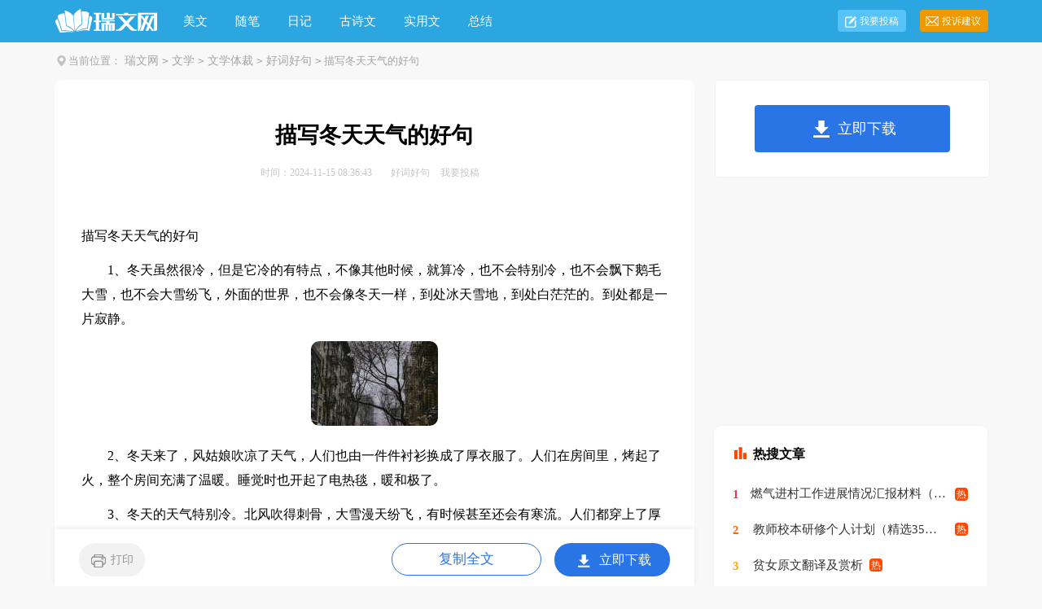

--- FILE ---
content_type: text/html
request_url: https://m.ruiwen.com/wenxue/haocihaoju/721772.html
body_size: 3588
content:
<!doctype html>
<html>
<head>

  <meta charset="gb2312">
  <meta name="viewport" content="width=device-width, initial-scale=1.0, maximum-scale=1.0, user-scalable=no;" />
  <meta name="apple-mobile-web-app-capable" content="yes" />
  <meta name="format-detection" content="telephone=no">
  <title>描写冬天天气的好句</title>
  <meta name="keywords" content="描写冬天天气的好句" />
  <meta name="description" content="1、冬天虽然很冷，但是它冷的有特点，不像其他时候，就算冷，也不会特别冷，也不会飘下鹅毛大雪，也不会大雪纷飞，外面的世界，也不会像冬天一样，到处冰天雪地，到处白茫茫的。到处都是一片寂静。2、冬天来了，风" />
  <link rel="canonical" href="https://www.ruiwen.com/wenxue/haocihaoju/721772.html">
  <link href="https://www.ruiwen.com/static/css/m/article.css" rel="stylesheet" />
  <script type="text/javascript">
      var D=new Date(),RAND_STR=D.getUTCFullYear()+"_"+D.getUTCMonth()+"_"+D.getUTCDate()+"_"+(Math.floor(D.getUTCHours()/3));
      document.write('<script type="text/javascript" src="https://www.ruiwen.com/static/js/m.js?'+RAND_STR+'"><\/script>');
  </script>
</head>
<body>
<script type="text/javascript">s("header");</script>
<div class="header"><div class="sidebar"><i class="home"></i><a href='https://m.ruiwen.com/wenxue/' title='文学'>文学</a><code>></code><a href='https://m.ruiwen.com/wenxue/wenxueticai/' title='文学体裁'>文学体裁</a><code>></code><a href='https://m.ruiwen.com/wenxue/haocihaoju/' title='好词好句'>好词好句</a><code>></code></a></div></div>
<div class="main">
  <div class="article">
    <script type="text/javascript">s("title_top");</script>
    <h1 class="title">描写冬天天气的好句</h1>
    <p class="info"><font>2024-11-15</font>
      <a target="_blank" href="https://m.ruiwen.com/wenxue/haocihaoju/" title="好词好句">好词好句</a>
    </p>
    <script type="text/javascript">s("content_top");</script>
    <div class="content">
      <p>　　1、冬天虽然很冷，但是它冷的有特点，不像其他时候，就算冷，也不会特别冷，也不会飘下鹅毛大雪，也不会大雪纷飞，外面的世界，也不会像冬天一样，到处冰天雪地，到处白茫茫的。到处都是一片寂静。</p><p>　　2、冬天来了，风姑娘吹凉了天气，人们也由一件件衬衫换成了厚衣服了。人们在房间里，烤起了火，整个房间充满了温暖。睡觉时也开起了电热毯，暖和极了。</p><p>　　3、冬天的天气特别冷。北风吹得刺骨，大雪漫天纷飞，有时候甚至还会有寒流。人们都穿上了厚厚的棉袄。</p><p>　　4、城市里，薄冰蒙上了汽车的眼睛。尽管不断清洗，但还是模糊一片。小区里步行的人越来越少，堵车也算是家常便饭，打雪仗、堆雪人的小朋友也没有了。里外的温差特别大，要是在空调房里待会儿再出门，肯定会感冒。啊，冬天真冷啊！</p><p>　　5、“四季有花常见雨，一冬无雪却闻雷”古代诗人这样形象地写出了家乡冬天的气候特色。冬短而无严寒，平均气温15-18℃，冬天盛行偏北风，风力较大。</p><p>　　6、寒风呼啸着，树上的叶子已经落光了，只剩下光秃秃的树干。有时，天空中不是的飘起几片飞舞的雪花，我们几乎都是温室里的花朵，享受着恬静与快乐。</p><p>　　7、公园里，人烟稀少，白雪皑皑的场地旁，一间屋子里冒出了热气。人们都躲在家里，没人出来了。啊，冬天真冷啊！</p><p>　　8、冬至过后，天气渐渐变冷，花草树木收起了笑吟吟的脸儿，小动物缩成一团，躲进了自己的窝巢，人们穿上又厚又暖的棉袄，候鸟们都飞到温暖的南方去了，一年四季中，最冷的日子来临了。</p><p>　　9、冬天天气真冷冬天天气真冷，北风呼呼地刮过光秃秃的树梢，以前，在树上的鸟儿都不知去向了，树没有了往日的生机，显得孤零零的。</p><p>　　10、冬天天气真冷，凛冽的寒风无情地吹在人们的脸上，像刀割一样疼。人们全副武装，头戴棉帽，身穿棉袄，可是还是觉得冷，人们有的缩紧脖子，有的把外套裹得更紧了。冬天天气真冷，霜娃娃真调皮，在叶子上玩耍，在屋顶上睡觉，早晨，我向远处望去，周围一片雪白。</p><p>　　11、小城冬天的早晨是有雾的，迷茫茫的一片，整个城都笼罩在这雾中，浓重的大雾弥漫在天地之间，好象从天上降下了一个极厚而又极宽大的窗帘。河里淡淡的白烟和这漫天的大雾融合在一起，人，桥，雾组成的小城冬天别有特色的风景，这是一幅优美又飘渺的风景画。</p><p>　　12、乡村的冬天，田地蒙着一层薄薄的霜，透过那层薄薄的霜，可以看到下面僵化的土地，硬冻而干裂。田里的刚刚出土的麦苗是那样怯弱，原本绿嫩的叶子， 显然已被冬天贴上了自己特有的标签，像孩子冬天被冻坏的脸。冬天田野的呼声更甚，让单独走在路上的人心里发毛。</p><p>　　13、树林里，雪花在空中翩翩飞舞。树叶紧挨着树妈妈取暖。大树冻得索索发抖，勉强坚持着，好像在说：“好冷啊！”西北风依然我行我素，无情地刮着。小草被吹弯了腰，仿佛在呼唤，盼望着春天快点来临。啊，冬天真冷啊！</p><p>　　14、进入冬季，天气渐渐变冷了。前天，突然刮起了大风，到了下午的时候，就下起雪来。刚开始下的时候像白砂糖往下落，渐渐地越来越大，雪纷纷扬扬，鹅毛般的大雪不断地往下落，雪越下越大，像扯碎的棉花团往下扔，一会地上就有了厚厚的雪。</p><p>　　15、家乡的冬天，令我最难忘的是家乡下霜的壮观景象。早上起来，轻轻推开门，哇！远处屋脊上一片雪白，田野上绿油油的庄稼穿上了白色的衣裳。看吧，那山上山下，房顶大院，树枝树梢，每一个角落，每一块瓦砾，就连那每一寸枯草上都涂满了一层厚厚的银霜，像无边无际的洁白绒毯。这时我想，明天我还会看到它吗，看到连画家都难绘出的图画。</p><div class="excellent_articles_box"><ul>
	
	<li class="excellent_articles_title">相关推荐</li>
</ul></div><script>s("content_relate");</script><p>【描写冬天天气的好句】相关文章：</p><p><a target="_blank" href="https://m.ruiwen.com/wenxue/juzi/399107.html" title="描写天气的好句子">描写天气的好句子</a><span>06-23</span></p><p><a target="_blank" href="https://m.ruiwen.com/wenxue/haocihaoju/563421.html" title="描写天气热的好句">描写天气热的好句</a><span>08-27</span></p><p><a target="_blank" href="https://m.ruiwen.com/wenxue/haocihaoju/524664.html" title="描写天气好词好句">描写天气好词好句</a><span>10-03</span></p><p><a target="_blank" href="https://m.ruiwen.com/wenxue/haocihaoju/1005378.html" title="描写天气热的好句">描写天气热的好句</a><span>11-27</span></p><p><a target="_blank" href="https://m.ruiwen.com/wenxue/juzi/933406.html" title="描写冬天的好句">描写冬天的好句</a><span>11-02</span></p><p><a target="_blank" href="https://m.ruiwen.com/wenxue/haocihaoju/551290.html" title="描写天气寒冷的好句集锦">描写天气寒冷的好句集锦</a><span>11-24</span></p><p><a target="_blank" href="https://m.ruiwen.com/wenxue/juzi/418252.html" title="描写天气寒冷的好句子">描写天气寒冷的好句子</a><span>11-29</span></p><p><a target="_blank" href="https://m.ruiwen.com/wenxue/haocihaoju/432442.html" title="描写不同天气的好词好句">描写不同天气的好词好句</a><span>11-05</span></p><p><a target="_blank" href="https://m.ruiwen.com/wenxue/shiju/18693.html" title="描写冬天天气的诗句">描写冬天天气的诗句</a><span>09-04</span></p><p><a target="_blank" href="https://m.ruiwen.com/wenxue/juzi/387498.html" title="描写冬天气候的句子">描写冬天气候的句子</a><span>10-27</span></p>
    </div>
    <script type="text/javascript">s("download_bottom");</script>
  </div>
  <script type="text/javascript">s("list_tuwentuijian");</script>
  <script type="text/javascript">s("list_wenzhangtuijian");</script>
  <script type="text/javascript">s("right_top");</script>
  <script type="text/javascript">s("right_mid");</script>
  <script type="text/javascript">s("right_bottom");</script>
  <div class="related_article"></div>
</div>
<div class="footer"><a href="https://m.ruiwen.com/" title="瑞文网" target="_blank">瑞文网</a><a target="_blank" href="https://www.ruiwen.com/contact.html" title="联系我们">联系我们</a><a target="_blank" href="https://www.ruiwen.com/usr/feedback/" title="举报中心">举报中心</a></div>
<script src="https://apps.bdimg.com/libs/jquery/1.9.1/jquery.min.js"></script>

<script type="text/javascript">
    if((navigator.userAgent.match(/(phone|pad|pod|mobile|ios|android|BlackBerry|MQQBrowser|JUC|Fennec|wOSBrowser|BrowserNG|WebOS|symbian|transcoder)/i))){
        document.write('<script type="text/javascript" src="https://js.9136.com/cpt/cptm.js?'+RAND_STR+'" charset="utf-8"><\/script>');
    } else {
        document.write('<script type="text/javascript" src="https://js.9136.com/cpt/cpt.js?'+RAND_STR+'" charset="utf-8"><\/script>');
    }
</script>
</body>
</html>

--- FILE ---
content_type: text/html; charset=gbk
request_url: https://www.ruiwen.com/wenxue/haocihaoju/721772.html
body_size: 4361
content:
<!doctype html>
<html>
<head>

    <meta http-equiv="Content-Type" content="text/html; charset=gb2312" />
    <title>描写冬天天气的好句</title>
    <meta name="keywords" content="描写冬天天气的好句">
    <meta name="description" content="1、冬天虽然很冷，但是它冷的有特点，不像其他时候，就算冷，也不会特别冷，也不会飘下鹅毛大雪，也不会大雪纷飞，外面的世界，也不会像冬天一样，到处冰天雪地，到处白茫茫的。到处都是一片寂静。2、冬天来了，风">
    <link rel="canonical" href="https://www.ruiwen.com/wenxue/haocihaoju/721772.html" />
    <meta http-equiv="Cache-Control" content="no-transform" />
    <meta http-equiv="Cache-Control" content="no-siteapp" />
    <meta name="mobile-agent" content="format=html5;url=https://m.ruiwen.com/wenxue/haocihaoju/721772.html">
    <meta name="mobile-agent" content="format=wml;url=https://m.ruiwen.com/wenxue/haocihaoju/721772.html">
    <meta name="mobile-agent" content="format=xhtml;url=https://m.ruiwen.com/wenxue/haocihaoju/721772.html">

    <script type="text/javascript">
        if((navigator.userAgent.match(/(phone|pad|pod|mobile|ios|android|BlackBerry|MQQBrowser|JUC|Fennec|wOSBrowser|BrowserNG|WebOS|symbian|transcoder)/i))){window.location = window.location.href.replace(/www./, 'm.');}
        var D=new Date(),RAND_STR=D.getUTCFullYear()+"_"+D.getUTCMonth()+"_"+D.getUTCDate()+"_"+(Math.floor(D.getUTCHours()/3));
        document.write('<script type="text/javascript" src="https://www.ruiwen.com/static/js/p.js?'+RAND_STR+'"><\/script>');
    </script>
    <link  href="https://www.ruiwen.com/static/css/article.6.css" type="text/css" rel="stylesheet">

</head>
<body>
<script type="text/javascript">s("header");</script>
<div class="header">
    <div class="main">
        <a href="https://www.ruiwen.com/" title="瑞文网" target="_blank" class="logo"></a>
        <ul>
            <li><a href="https://www.ruiwen.com/meiwen/" title="美文">美文</a></li>
            <li><a href="https://www.ruiwen.com/meiwensuibi/" title="随笔">随笔</a></li>
            <li><a href="https://www.ruiwen.com/riji/" title="日记">日记</a></li>
            <li><a href="https://www.ruiwen.com/gushiwen/" title="古诗文">古诗文</a></li>
            <li><a href="https://www.ruiwen.com/shiyongwen/" title="实用文">实用文</a></li>
            <li><a href="https://www.ruiwen.com/zongjie/" title="总结">总结</a></li>
        </ul>
        <div class="rougao">
            <a target="_blank" href="https://www.ruiwen.com/usr/login.html" title="我要投稿">我要投稿</a>
            <a target="_blank" href="https://www.ruiwen.com/contact.html" class="jianyi" title="投诉建议">投诉建议</a>
        </div>
    </div>
</div>
<div class="main">
    <div class="sidebar"><em></em><span>当前位置：<a href="https://www.ruiwen.com/" title="瑞文网">瑞文网</a><code>&gt;</code><a href='https://www.ruiwen.com/wenxue/' title='文学'>文学</a><code>></code><a href='https://www.ruiwen.com/wenxue/wenxueticai/' title='文学体裁'>文学体裁</a><code>></code><a href='https://www.ruiwen.com/wenxue/haocihaoju/' title='好词好句'>好词好句</a><code>></code> 描写冬天天气的好句</span></div>
        <div class="main-left">
            <div class="article">
                <script type="text/javascript">s("title_top");</script>
                <h1 class="title">描写冬天天气的好句</h1>
                <div class="info">
                    <span class="time">时间：2024-11-15 08:36:43 </span>
                    <span class="sm_after_time"></span>
                    <span class="source"><a target="_blank" href="https://www.ruiwen.com/wenxue/haocihaoju/" title="好词好句">好词好句</a></span>
                    <span class="source"><a target="_blank" href="https://www.ruiwen.com/usr/login.html" title="我要投稿">我要投稿</a></span>
                </div>
                <script type="text/javascript">s("content_top");</script>
                <div class="content">
                    <div class="excellent_articles_box"><ul>
                        
                        <li class="excellent_articles_title">相关推荐</li>
                    </ul></div>

                    <p>描写冬天天气的好句</p><p>　　1、冬天虽然很冷，但是它冷的有特点，不像其他时候，就算冷，也不会特别冷，也不会飘下鹅毛大雪，也不会大雪纷飞，外面的世界，也不会像冬天一样，到处冰天雪地，到处白茫茫的。到处都是一片寂静。</p><p style="text-align: center;"><img loading="lazy" src="/pic/00/b6acccec10_5fbf7f129e2cc.jpg" alt="描写冬天天气的好句"/></p><p>　　2、冬天来了，风姑娘吹凉了天气，人们也由一件件衬衫换成了厚衣服了。人们在房间里，烤起了火，整个房间充满了温暖。睡觉时也开起了电热毯，暖和极了。</p><p>　　3、冬天的天气特别冷。北风吹得刺骨，大雪漫天纷飞，有时候甚至还会有寒流。人们都穿上了厚厚的棉袄。</p><p>　　4、城市里，薄冰蒙上了汽车的眼睛。尽管不断清洗，但还是模糊一片。小区里步行的人越来越少，堵车也算是家常便饭，打雪仗、堆雪人的小朋友也没有了。里外的温差特别大，要是在空调房里待会儿再出门，肯定会感冒。啊，冬天真冷啊！</p><p>　　5、“四季有花常见雨，一冬无雪却闻雷”古代诗人这样形象地写出了家乡冬天的气候特色。冬短而无严寒，平均气温15-18℃，冬天盛行偏北风，风力较大。</p><p>　　6、寒风呼啸着，树上的叶子已经落光了，只剩下光秃秃的树干。有时，天空中不是的飘起几片飞舞的雪花，我们几乎都是温室里的花朵，享受着恬静与快乐。</p><p>　　7、公园里，人烟稀少，白雪皑皑的场地旁，一间屋子里冒出了热气。人们都躲在家里，没人出来了。啊，冬天真冷啊！</p><p>　　8、冬至过后，天气渐渐变冷，花草树木收起了笑吟吟的脸儿，小动物缩成一团，躲进了自己的窝巢，人们穿上又厚又暖的棉袄，候鸟们都飞到温暖的南方去了，一年四季中，最冷的日子来临了。</p><p>　　9、冬天天气真冷冬天天气真冷，北风呼呼地刮过光秃秃的树梢，以前，在树上的鸟儿都不知去向了，树没有了往日的生机，显得孤零零的。</p><p>　　10、冬天天气真冷，凛冽的寒风无情地吹在人们的脸上，像刀割一样疼。人们全副武装，头戴棉帽，身穿棉袄，可是还是觉得冷，人们有的缩紧脖子，有的把外套裹得更紧了。冬天天气真冷，霜娃娃真调皮，在叶子上玩耍，在屋顶上睡觉，早晨，我向远处望去，周围一片雪白。</p><p>　　11、小城冬天的早晨是有雾的，迷茫茫的一片，整个城都笼罩在这雾中，浓重的大雾弥漫在天地之间，好象从天上降下了一个极厚而又极宽大的窗帘。河里淡淡的白烟和这漫天的大雾融合在一起，人，桥，雾组成的小城冬天别有特色的风景，这是一幅优美又飘渺的风景画。</p><p>　　12、乡村的冬天，田地蒙着一层薄薄的霜，透过那层薄薄的霜，可以看到下面僵化的土地，硬冻而干裂。田里的刚刚出土的麦苗是那样怯弱，原本绿嫩的叶子， 显然已被冬天贴上了自己特有的标签，像孩子冬天被冻坏的脸。冬天田野的呼声更甚，让单独走在路上的人心里发毛。</p><p>　　13、树林里，雪花在空中翩翩飞舞。树叶紧挨着树妈妈取暖。大树冻得索索发抖，勉强坚持着，好像在说：“好冷啊！”西北风依然我行我素，无情地刮着。小草被吹弯了腰，仿佛在呼唤，盼望着春天快点来临。啊，冬天真冷啊！</p><p>　　14、进入冬季，天气渐渐变冷了。前天，突然刮起了大风，到了下午的时候，就下起雪来。刚开始下的时候像白砂糖往下落，渐渐地越来越大，雪纷纷扬扬，鹅毛般的大雪不断地往下落，雪越下越大，像扯碎的棉花团往下扔，一会地上就有了厚厚的雪。</p><p>　　15、家乡的冬天，令我最难忘的是家乡下霜的壮观景象。早上起来，轻轻推开门，哇！远处屋脊上一片雪白，田野上绿油油的庄稼穿上了白色的衣裳。看吧，那山上山下，房顶大院，树枝树梢，每一个角落，每一块瓦砾，就连那每一寸枯草上都涂满了一层厚厚的银霜，像无边无际的洁白绒毯。这时我想，明天我还会看到它吗，看到连画家都难绘出的图画。</p><script>s("content_relate");</script><p>【描写冬天天气的好句】相关文章：</p><p><a target="_blank" href="https://www.ruiwen.com/wenxue/juzi/399107.html" title="描写天气的好句子">描写天气的好句子</a><span>06-23</span></p><p><a target="_blank" href="https://www.ruiwen.com/wenxue/haocihaoju/563421.html" title="描写天气热的好句">描写天气热的好句</a><span>08-27</span></p><p><a target="_blank" href="https://www.ruiwen.com/wenxue/haocihaoju/524664.html" title="描写天气好词好句">描写天气好词好句</a><span>10-03</span></p><p><a target="_blank" href="https://www.ruiwen.com/wenxue/haocihaoju/1005378.html" title="描写天气热的好句">描写天气热的好句</a><span>11-27</span></p><p><a target="_blank" href="https://www.ruiwen.com/wenxue/juzi/933406.html" title="描写冬天的好句">描写冬天的好句</a><span>11-02</span></p><p><a target="_blank" href="https://www.ruiwen.com/wenxue/haocihaoju/551290.html" title="描写天气寒冷的好句集锦">描写天气寒冷的好句集锦</a><span>11-24</span></p><p><a target="_blank" href="https://www.ruiwen.com/wenxue/juzi/418252.html" title="描写天气寒冷的好句子">描写天气寒冷的好句子</a><span>11-29</span></p><p><a target="_blank" href="https://www.ruiwen.com/wenxue/haocihaoju/432442.html" title="描写不同天气的好词好句">描写不同天气的好词好句</a><span>11-05</span></p><p><a target="_blank" href="https://www.ruiwen.com/wenxue/shiju/18693.html" title="描写冬天天气的诗句">描写冬天天气的诗句</a><span>09-04</span></p><p><a target="_blank" href="https://www.ruiwen.com/wenxue/juzi/387498.html" title="描写冬天气候的句子">描写冬天气候的句子</a><span>10-27</span></p>
                </div>
                <script type="text/javascript">s("download_bottom");</script>
            </div>
            <script type="text/javascript">s("list_wenzhangtuijian");</script>
        </div>
        <div class="main-right">
            <div class="right_fix">
                <script type="text/javascript">s("right_top");</script>
                <script type="text/javascript">s("right_mid");</script>
                <div class="right_box">
                    <span><em></em>最新文章</span>
                    <ul>
                        <li><a href="https://www.ruiwen.com/wenxue/haocihaoju/1002325.html" target="_blank" title="六年级好句摘抄">六年级好句摘抄</a></li>
<li><a href="https://www.ruiwen.com/wenxue/haocihaoju/353010.html" target="_blank" title="形容夏天的词语四个字">形容夏天的词语四个字</a></li>

<li><a href="https://www.ruiwen.com/wenxue/haocihaoju/211793.html" target="_blank" title="描写心情的词语有那些？">描写心情的词语有那些？</a></li>
<li><a href="https://www.ruiwen.com/wenxue/haocihaoju/430408.html" target="_blank" title="悲惨世界好词好段">悲惨世界好词好段</a></li>

<li><a href="https://www.ruiwen.com/wenxue/haocihaoju/378242.html" target="_blank" title="形容眼神的好词好句">形容眼神的好词好句</a></li>
<li><a href="https://www.ruiwen.com/wenxue/haocihaoju/317262.html" target="_blank" title="aabb的词语有哪些词170个">aabb的词语有哪些词170个</a></li>
<li><a href="https://www.ruiwen.com/wenxue/haocihaoju/689005.html" target="_blank" title="描写晚霞的好词好句">描写晚霞的好词好句</a></li>
<li><a href="https://www.ruiwen.com/wenxue/haocihaoju/209590.html" target="_blank" title="描写人物动作的词语">描写人物动作的词语</a></li>

                        <li><a target="_blank" title="描写冬天的诗句" href="https://www.ruiwen.com/s/dongtianshiju/">描写冬天的诗句</a></li><li><a target="_blank" title="描写冬天的段落" href="https://www.ruiwen.com/s/dongtianduanluo/">描写冬天的段落</a></li><li><a target="_blank" title="描写冬天的诗句" href="https://www.ruiwen.com/s/dongtianshijudq/">描写冬天的诗句</a></li><li><a target="_blank" title="描写冬天的作文" href="https://www.ruiwen.com/s/miaoxiedongtiandezuowen/">描写冬天的作文</a></li><li><a target="_blank" title="描写冬天的散文" href="https://www.ruiwen.com/sanwen/1125824.html">描写冬天的散文</a></li><li><a target="_blank" title="描写冬天的成语" href="https://www.ruiwen.com/chengyu/1174526.html">描写冬天的成语</a></li><li><a target="_blank" title="描写冬天的故事" href="https://www.ruiwen.com/sanwen/1083748.html">描写冬天的故事</a></li><li><a target="_blank" title="描写冬天的诗句" href="https://www.ruiwen.com/shi/2341400.html">描写冬天的诗句</a></li><li><a target="_blank" title="描写冬天的诗" href="https://www.ruiwen.com/shi/1441505.html">描写冬天的诗</a></li><li><a target="_blank" title="描写冬天的句子" href="https://www.ruiwen.com/juzi/2443295.html">描写冬天的句子</a></li>
                    </ul>
                </div>
                <script type="text/javascript">s("right_bottom");</script>
            </div>
        </div>
    </div>
    <div class="footer">
	    <p> Copyright&#169;2006-2026<a target="_blank" title="ruiwen.com" href="https://www.ruiwen.com/">ruiwen.com</a>版权所有</p>
</div>
<script src="https://apps.bdimg.com/libs/jquery/1.9.1/jquery.min.js"></script>
    <script type="text/javascript">
        document.write('<script type="text/javascript" src="https://js.9136.com/cpt/cpt.js?'+RAND_STR+'" charset="utf-8"><\/script>');
    </script>
</body>
</html>

--- FILE ---
content_type: text/css
request_url: https://www.ruiwen.com/static/css/m/article.css
body_size: 2112
content:
@charset "gb2312";
html,body,div,span,applet,object,iframe,h1,button,input,textarea,h2,h3,h4,h5,h6,p,blockquote,pre,a,abbr,acronym,address,big,cite,code,del,dfn,em,img,ins,kbd,q,s,samp,small,strike,strong,sub,sup,tt,var,b,u,i,center,dl,dt,dd,ol,ul,li,fieldset,form,label,legend,table,caption,tbody,tfoot,thead,tr,th,td,article,aside,canvas,details,embed,figure,figcaption,footer,header,hgroup,menu,nav,output,ruby,section,summary,time,mark,audio,video{border:0 none;font-family:"Microsoft Yahei",Verdana,Arial,Helvetica,sans-serif;font-feature-settings:inherit;font-kerning:inherit;font-language-override:inherit;font-size:inherit;font-size-adjust:inherit;font-stretch:inherit;font-style:inherit;font-synthesis:inherit;font-variant:inherit;font-weight:inherit;line-height:inherit;margin:0;padding:0;vertical-align:baseline}
table{border-collapse:collapse;border-spacing:0}
ul,ol,li{list-style:outside none none}
em,i{font-style:normal}
img{border:0 none}
textarea{outline:medium none}
a{text-decoration:none;color: #2965b1;font-size:14px;}
.clearfix:after{clear:both;display:block;visibility:hidden;height:0;content:""}
body{background: #ffffff;color:#1a1a1a;max-width: 740px;margin: auto;}
input{outline: none;}
u{text-decoration:none;}
/*head*/
.header .sidebar{background: #F2F2F2;border-bottom: 1px solid #dfdfdf;color: #f2f2f2;white-space: nowrap;text-overflow: ellipsis;height: 42px;overflow: hidden;}
.header .sidebar a{height: 42px;line-height: 42px;display: inline-block;padding: 0 17px 0 6px;overflow: hidden;font-size: 16px;color: #1a1a1a;background: url(https://cpt.9136.com/img/ruiwen/m/site_icon.png) no-repeat right center;background-size: auto 42px;}
.header .sidebar i.home{background-size: auto 100%;height: 22px;position: relative;top: 5px;width: 36px;display: inline-block;float: left;margin-top: 6px;background: url(https://cpt.9136.com/img/ruiwen/m/m_logo.png) no-repeat right center;margin-left: 5px;}
.header .sidebar span{height: 42px;line-height: 42px;display: inline-block;padding: 0 0px 0 8px;overflow: hidden;font-size: 16px;color: #1a1a1a;background-size: auto 42px;}
.header .sidebar code{display: none;}
/*文章内容*/
.main{display: block;position: relative;float: left;width: 100%;overflow: hidden;}
.article{background: #fff;width: 100%;float: left;}
.title{color: #333;font-size: 26px;line-height: 32px;padding: 4% 3%;font-weight: 700;text-align: center;}
.info{float:left;line-height:25px;width: 94%;margin-bottom: 8px;border-bottom: 1px solid #e8e8e8;padding: 3%;}
.info font{color:#ccc;font-size:16px;margin-right:10px}
.info a {display: inline-block;font-size: 1rem;height: 11px;line-height: 11px;display: none;}
.content{color: #444;line-height: 28px;font-size: 17px;float: left;width: 100%;overflow: hidden;}
.content p{color: #444;line-height: 28px;font-size: 17px;margin: 0 3%;padding-bottom: 12px;width: 94%!important;}
.content a{color: #2965b1;font-size: 16px;}
.content h2,.content h2 a,.content h2 a u{text-decoration: none;font-size: 17px;text-align: left;font-weight: bold;line-height: 31px;clear: both;color: #ff0000;margin-bottom: 15px;padding: 0 3%;}
.content strong{font-weight: 700;font-size: 16px;}
.fx, .c {transition-duration: 0.5s;line-height: 28px;display: inline-block;width: 9px;height: 9px;border-bottom: 1px solid #ffffff;border-right: 1px solid #ffffff;transform: rotate(45deg);margin: 2px 2px 0px 5px;float: left;}
.c {transform: rotate(225deg);transition-duration: 0.3s; margin: 8px 2px 0px 5px;}
.content img {max-width: 100%!important;height: auto!important;}
.content h2 a{font-size: 16px}
.sync_art{background: #fff;margin-top: 10px;border-top: 1px solid #e4e4e4;}

/*上下篇*/
.art_next {color: #000;border-top: 10px solid #eee;padding: 2%;font-size: 16px;display: flex;justify-content: space-between;}
.art_next a {color: #2965b1;font-size: 16px;}
.art_next span{float: left;width: 46%;overflow: hidden;line-height: 30px;height: 30px;}
.content .wangzhi{font-size: 14px;height: 24px;line-height: 24px;width: 100%;overflow: hidden;white-space: nowrap;text-overflow: ellipsis;margin: 6px 0 10px;}
.content .wangzhi a{font-size: 14px;}

/*回到顶部*/
.backtop{position: fixed;width: 2.5rem;height: 2.5rem;bottom: 10rem;right: 0.7rem;opacity: 0.6;background: #868686;border-radius: 1.5rem;display: none;}
.backtop img{width: 100%;height: 100%;}

/*页脚*/
.footer{width: 96%;background: #ffffff;float: left;text-align: center;padding: 2%;}
.footer a{color: #888;font-size: 16px;background: url(https://cpt.9136.com/img/ruiwen/m/m_logo.png) no-repeat -2px 4px;background-size: 23px;padding-left: 26px;}

.content img{border-radius: 10px;}
.after_height_light~p a {color: #2965b1 !important;}
.content img{border-radius: 10px;}
.after_height_light~p a {color: #2965b1 !important;}
.tuijian_title{text-align: left;height: 56px;line-height: 56px;border-bottom: 1px solid #e2e2e2;border-top: 10px solid #eee;padding: 0 2%;margin-bottom: 10px;}
.tuijian_title span{float: left;display: inline-block;height: 54px;font-weight: normal;line-height: 56px;font-size: 18px;padding: 0 8px;color: #000;border-bottom: 2px solid #000;}

.related_article {padding: 0 2%;display: inline-block;width: 96%;border-top: 10px solid #eee;}
/* mip */
.related_article font {display: inline-block;height: 46px;line-height: 46px;}
.related_article ul {display: inline-block;width: 100%;}
.related_article ul li {display: inline-block;width: 100%;}
.related_article ul mip-img {float: left;border-radius: 10px;width: 81px!important;height: 68px!important;}
.comm_r{float:left;width: 73%;clear: none;margin-left: 15px;line-height: 30px;font-size: 15px;}
.comm_r span{float:left;width: 72%;clear: none;color: #ccc;font-size: 14px;}

/* 问答 */
.answer{padding: 3%;display: inline-block;width: 94%;border-top: 10px solid #f5f5f5;}
.answer span{float:left;color: #7a8f9a;font-size: 18px;font-weight: 700;}
.answer em{float:left;background: #e8ecee;height: 1px;width: 100%;margin-top: 9px;}

.answer_t{display: inline-block;width: 94%;margin: 0 3%;}
.answer_t span{float: left;width: 80%;font-size: 15px;color: #333;height: 25px;line-height: 25px;}
.answer_t p{width: 80%;color: #9eacb6;font-size: 12px;float: left;}
.answer_t img{float:left;border: 1px solid #ededed;width: 32px;padding: 5px;border-radius: 50px;margin-right: 10px;background: #f7f7f7;}
.explain{display: inline-block;width: 94%;font-size: 17px;color: #333;line-height: 32px;margin: 3%;}
.content-title i{float:left;width: 26px;height: 30px;margin-top: 6px;margin-left: 9px;margin-right: 8px;background: url(../img/ico2.png) no-repeat -107px -294px;display: none;}
.answer_icon{border: 1px solid #ededed;width: 35px;padding: 5px;border-radius: 50px;margin-right: 10px;background: url(https://cpt.9136.com/img/ruiwen/m/m_logo.png) no-repeat 5px 9px;height: 35px;background-color: #f7f7f7;float: left;}
.content-title{float:left;margin: 0 3%;width: 94%;}

--- FILE ---
content_type: text/css
request_url: https://www.ruiwen.com/static/css/article.6.css
body_size: 2552
content:
@charset "gb2312";
body, div, dl, dt, dd, ul, ol, li, h1, h2, h3, h4, h5, h6, pre, form, fieldset, input, textarea, p, blockquote, th, td {margin: 0;padding: 0;}
table {border-collapse: collapse;border-spacing: 0;width: 100%;line-height: 30px;}
td {line-height: 30px;}
fieldset, img {border: 0 none;}
address,caption,cite,code,dfn,em,th,var{font-style:normal;font-weight:normal}
ol, ul ,li{list-style: none outside none;}
caption, th {text-align: left;}
h1, h2, h3, h4, h5, h6 {font-size: 100%;font-weight: normal;}
a {color: #000;text-decoration: none;}
a:hover {text-decoration: underline;}
body,input,button,textarea,select{font-size: 12px;background: #f8f8f8;}
u{text-decoration:none;}
/*header*/
.header{float:left;height: 52px;line-height: 52px;font-size: 16px;width: 100%;background: #2ca6e0;overflow: hidden;}
.header ul{width: 761px;float: left;margin-left: 14px;}
.header ul li{float:left;text-align: center;padding: 0 17px;}
.header ul a{width: 100%;font-size: 15px;color: #fff;}
.header .logo{float: left;width: 127px;height: 31px;background: url(https://cpt.9136.com/img/ruiwen/index/ico_2021.png) no-repeat -98px -88px;margin-top: 9px;}
.header ul a:hover{color:#d1bd83!important;}

.sidebar{width: 100%;float: left;line-height: 45px;font-size: 12px;color: #a5a5a5;/* height: 45px; */overflow: hidden;}
.sidebar a{color: #a5a5a5;padding: 0 4px;font-size: 14px;}
.sidebar span{font-size: 13px;}
.sidebar em{background: url(https://cpt.9136.com/img/ruiwen/index/ico_2021.png) no-repeat -15px -4px;float: left;width: 15px;height: 18px;margin-top: 15px;margin-right: 2px;}
/*rougao*/
.rougao {float: right;margin-top: 12px;}
.rougao .jianyi {margin-left: 17px;background: url(https://cpt.9136.com/img/ruiwen/jc_icon2.png) 6px -876px no-repeat;background-color: #ef9901;}
.rougao a {height: 27px;line-height: 28px;float: left;padding-left: 27px;color: #fff;font-size: 12px;border-radius: 4px;width: 57px;background: url(https://cpt.9136.com/img/ruiwen/jc_icon2.png) 8px -847px no-repeat;background-color: #56c4f8;}
.rougao a:hover{background-color: #0797ca;color: #fff!important;}
.rougao .jianyi:hover{background-color: #de9306;color: #fff!important;}


/*main*/
.main{width: 1147px;margin:0 auto;}
.main_box{ float:left; width:100%;}
/*left*/
.main-left{float:left;width: 720px;background: #fff;padding: 40px 33px;border-radius: 10px;padding-bottom: 21px;}
.main-left h1{line-height: 36px;font-size: 27px;text-align: center;margin: 10px 0px 8px;color: #000;font-weight: bold;}
.main-left .info{line-height: 24px;padding: 8px 0;color: #C5C5C5;overflow: hidden;margin: 2px auto;width: 600px;text-align: center;margin-bottom: 13px;}
.main-left .info span{margin-right: 10px;}
.main-left .info .source a{color: #C5C5C5;}
.main-left .info span a{color: #C5C5C5;}
.main-left .info .phone a {display: inline-block;padding-left: 12px;background: url(https://cpt.9136.com/img/ruiwen/phone.png) no-repeat left center;}
.main-left .cont_sourece{font-size: 16px;text-indent: 1.6em;padding-bottom: 12px;float: left;width: 100%;}
.main-left .content{color: #000;width: 100%;font-size: 16px;line-height: 30px;float: left;}
.main-left .content p{color: #000;width: 100%;font-size: 16px;line-height: 30px;padding-bottom: 12px;}
.content a{color: #000;}
.content h2,.content h2 a,.content h2 a u{text-decoration: none;font-size: 16px; text-align: left; font-weight: bold; line-height: 31px; clear: both; color: #ff0000; margin-top:15px;}
.main-left .source_url{line-height: 30px;font-size: 14px;color: #333;float: left;width: 100%;}
.main-left .source_url a{color: #666;}
/*pager */
.pager {float:left; text-align:center; width:793px;margin-bottom: 10px;}
.pager  li{border: 1px solid #2965b1;display: inline-block;font-size: 14px; line-height: 30px; text-align: center;background-color: #FFFFFF; padding: 0 12px; margin: 0 3px;}
.pager li:hover ,.pager li.thisclass{ background-color:#2965b1; border:1px solid #2965b1; color:#FFFFFF; text-decoration:none;}
.thisclass{color: #fff;line-height: 28px; padding: 0px 12px;margin-right: 8px;background-color: #2965b1;font-size: 14px;}
.pager li:hover a ,.pager li.thisclass a{color:#FFFFFF;}
.pager a{font-size:16px;}
.hot_page{ float:left; width:710px;}

/*previous*/
.main-left .previous{line-height: 26px;float: left;width: 100%;color: #000;font-size: 12px;}
.main-left .previous  a{}
.main-left .previous .next{float: left;width: 50%;height: 38px;line-height: 38px;overflow: hidden;font-size: 14px;text-align: right;}
.main-left .previous .pre{float: left;width: 50%;height: 38px;line-height: 38px;overflow: hidden;font-size: 14px;}

/*related_article*/
.related_article,.hot_article{width: 100%;float: left;overflow: hidden;padding-top: 15px;margin-bottom: 10px;}
.related_article .related_top,.hot_article .hot_top{float: left;width: 100%;height: 28px;line-height: 28px;color: #494949;font-size: 16px;border-bottom: 1px solid #EEE;margin-bottom: 10px;}
.related_article ul,.hot_article ul{float: left;width: 100%;}
.related_article li,.hot_article li{float: left;width: 50%;height: 30px;font-size: 16px;overflow: hidden;line-height: 30px;}
.related_article li a,.hot_article li a{font-size: 16px;color: #2965b1;}
.related_article li a:before,.hot_article li a:before{float: left;content: "";width: 3px;height: 3px;background: #000;margin-top: 14px;margin-right: 5px;}
.related_article li a:hover,.hot_article li a:hover{color: #000;}
.related_article .related_top code{color: #000;font-size: 18px;float: left;font-family: inherit;border-bottom: 2px solid #000;font-weight: 700;}
.hot_article .hot_top font{font-size: 18px;float: left;padding-left: 25px;color: #000;background: url(https://cpt.9136.com/img/ruiwen/icon/hot.png) 0 2px no-repeat;}


.related_article_img{float: left;width: 100%;}
.related_article_img .related_top{height: 30px;width: 100%;border-bottom: 1px solid #EEE;}
.related_article_img .related_top code{float: left;font-size: 18px;height: 30px;line-height: 30px;color: #333;background: #fff;border-bottom: 2px solid #1c1c1c;font-family: initial;font-weight: 700;}
.related_article_img ul{margin-top: 13px;width: 100%;float:left;}
.related_article_img li{overflow: hidden;width: 156px;height: 127px;float: left;margin-right: 1px;margin-left: 10px;text-align: center;}
.related_article_img li a:hover span{text-decoration: underline;}
.related_article_img li a img{height: 104px;float: left;width: 100%;border: 1px solid #ddd;}
.related_article_img li a span{float: left;height: 24px;width: 100%;line-height: 24px;font-size: 16px;color: #2965b1;overflow: hidden;}

/*right*/
.main-right{width: 336px;float: right;position: static;}
.main-right .right_box {float: right;background: #fff;border-radius: 10px;width: 296px;padding: 18px 20px;}
.main-right .right_box ul{flex-wrap: wrap;justify-content: space-between;display: flex;float: left;}
.main-right .right_box span {float: left;width: 100%;font-size: 16px;color: #000;margin-bottom: 15px;font-weight: 700;}
.main-right .right_box span em{background: url(https://cpt.9136.com/img/ruiwen/index/ico_2021.png) no-repeat -57px -1px;float: left;width: 21px;height: 20px;margin-top: 1px;margin-right: 2px;}
.main-right .right_box li {float: left;width: 48%;height: 40px;line-height: 40px;overflow: hidden;}
.main-right .right_box li a{overflow: hidden;line-height: 28px;height: 28px;font-size: 15px;color: #333;}
.right_box li:before{content:"1";line-height: 15px;color: #ffffff;width: 16px;height: 16px;font-size: 12px;text-align: center;float: left;margin-top: 12px;margin-right: 7px;background: #c7c7c7;border-radius: 4px;}
.right_box li:nth-child(1):before{content:"1";background: #e33e42;}
.right_box li:nth-child(2):before{content:"2";background: #e7805c;}
.right_box li:nth-child(3):before{content:"3";background: #f79f4b;}
.right_box li:nth-child(4):before{content:"4";background: #e8b856;}
.right_box li:nth-child(5):before{content:"5";}
.right_box li:nth-child(6):before{content:"6";}
.right_box li:nth-child(7):before{content:"7";}
.right_box li:nth-child(8):before{content:"8";}
.right_box li:nth-child(9):before{content:"9";}
.right_box li:nth-child(10):before{content:"10";}
.right_box li:nth-child(11):before{content:"11";}
.right_box li:nth-child(12):before{content:"12";}
.right_box li:nth-child(13):before{content:"13";}
.right_box li:nth-child(14):before{content:"14";}
.right_box li:nth-child(15):before{content:"15";}
.right_box li:nth-child(16):before{content:"16";}
.main-right .right_box li code{float: left;display: none;}
.right_fixed{top: 0;width: 336px;position: fixed!important;}

/*footer*/
.footer{width: 100%;padding: 5px 0px;background: #2b333e;float: left;border-top: 1px solid #e2e2e2;margin-top: 14px;}
.foot_box{width: 1000px;margin: auto;}
.footer p {float:left;width:100%;text-align: center;color: #d8dde0;font-size: 12px;height: 28px;line-height: 28px;}
.footer p a:hover{text-decoration:none;}
.footer p span{height:30px;font-size:12px;color:#555;margin:0 auto;}
.footer p a{color: #d8dde0;font-size: 12px;}

.content img{border-radius: 10px;}
.content img {max-width: 100%!important;height: auto!important;}
.after_height_light~p a {color: #2965b1 !important;}

.content-title {margin-top:12px;float: left;width: 100%;}
.content-title i{float:left;width: 26px;height: 30px;margin-top: 6px;margin-left: 9px;margin-right: 8px;background: url(../img/ico2.png) no-repeat -107px -294px;display: none;}
.content-title h2 {height: 36px;line-height: 36px;font-size: 17px;margin-left:6px;color: #333;font-weight: 700;}
.answer_icon{border: 1px solid #ededed;width: 35px;padding: 5px;border-radius: 50px;margin-right: 10px;background: url(https://cpt.9136.com/img/ruiwen/m/m_logo.png) no-repeat 5px 9px;height: 35px;background-color: #f7f7f7;float: left;}


/*  闂傚偆鍠氶悺锟�*/
.answer{float:left;width: 100%;margin-bottom: 15px;}
.answer span{float:left;color: #7a8f9a;font-size: 18px;font-weight: 700;}
.answer em{float:left;background: #e8ecee;height: 1px;width: 92%;margin-left: 10px;margin-top: 15px;}

.answer_t{float:left;width: 100%;margin-bottom: 10px;}
.answer_t span{float:left;width: 80%;font-size: 15px;font-weight: 700;color: #333;height: 28px;line-height: 28px;}
.answer_t p{float:left;width: 80%;color: #9eacb6;font-size: 12px;}
.answer_t img{float:left;border: 1px solid #ededed;width: 38px;padding: 5px;border-radius: 50px;margin-right: 10px;background: #f7f7f7;}
.explain{float:left;width: 100%;font-size: 16px;color: #333;line-height: 30px;}
.content-title {margin-top:12px;float: left;width: 100%;}
.content-title i{float:left;width: 26px;height: 30px;margin-top: 6px;margin-left: 9px;margin-right: 8px;background: url(../img/ico2.png) no-repeat -107px -294px;display: none;}
.content-title h2 {height: 36px;line-height: 36px;font-size: 17px;margin-left:6px;color: #333;font-weight: 700;}
.answer_icon{border: 1px solid #ededed;width: 35px;padding: 5px;border-radius: 50px;margin-right: 10px;background: url(https://cpt.9136.com/img/ruiwen/m/m_logo.png) no-repeat 5px 9px;height: 35px;background-color: #f7f7f7;float: left;}


--- FILE ---
content_type: text/css
request_url: https://js.9136.com/css/pc-style.10.css?2026_0_3_5
body_size: 6934
content:
li,ul{list-style:none;margin:0;padding:0}
.mask{width:100%;height:100%;position:fixed;background:rgba(0,0,0,.6);top:0;left:0;display:none}
.mask .close{position:absolute;right:-10px;background:#767676;width:28px;height:28px;text-indent:-9999px;top:-10px;cursor:pointer;border-radius:60px;border:3px solid #fff}
.mask .close:before{content:"";position:absolute;width:3px;height:17px;background:#fff;display:inline-block;left:13px;-webkit-transform:rotate(45deg);border-radius:4px;top:5px;transition:rotate(45deg)}
.mask .close:after{content:"";position:absolute;width:3px;height:17px;background:#fff;display:inline-block;left:13px;-webkit-transform:rotate(313deg);border-radius:4px;top:5px;transition:rotate(45deg)}
.mask .close:hover{background:#2196f3}
@-webkit-keyframes alert-bounceIn{0%{opacity:0;transform:scale(.5)}
100%{opacity:1;transform:scale(1)}
}
.alert-bounceIn{animation-name:alert-bounceIn;animation-duration:.3s;animation-fill-mode:forwards}
.copy_mask{z-index:1000}
.copy-alert{padding:30px 0 25px;width:644px;height:326px;background-color:#fff;position:relative;margin:230px auto;border-radius:10px}
.paybox{width:310px;float:right;border-left:1px solid #ccc}
.paybox-img{margin:29px auto 4%;width:78px;display:block;margin-top:12px;background:url(https://cpt.9136.com/img/one_dow_icon.7.png) no-repeat -36px -82px;height:78px}
.paybox-img img{width:100%;display:none}
.paybox-money{height:34px;line-height:30px;margin:6px 0;text-align:center}
.paybox-money h2{color:#fb8201;font-size:15px;display:inline-block;font-weight:600;margin:0}
.paybox-money span{text-decoration:line-through;color:#949494;margin-left:10px;font-size:14px}
.paybox-bottom{width:80%;text-align:center;margin:6px auto 0;cursor:pointer;background:#44b549;height:42px;line-height:42px;border-radius:4px;font-size:17px;color:#fff;font-weight:600}
.paybox-service{margin-top:13px;text-align:center}
.paybox-service span{font-size:14px;color:#999;margin:0 27px;cursor:pointer}
.codebox_title,.paybox-title{color:#44b549;font-size:27px;text-align:center;font-weight:700;line-height:40px;height:40px;width:100%;margin-bottom:5px}
.codebox_tip,.paybox-art{color:#999;font-size:16px;line-height:26px;height:26px;width:100%;text-align:center}
.codebox{width:331px;float:left}
.codebox_qrcode{width:170px;display:block;margin:-2px auto 0}
.codebox_search{margin:0 auto;width:74%;border:1px solid #44b549;height:40px;line-height:40px;overflow:hidden;border-radius:3px}
.codebox_search .houhao_bar{width:70%;font-size:15px;float:left;border:none;color:#bdbdbd;line-height:40px;padding:0 0 0 3%;height:38px;outline:0}
.codebox_search .houhaoresults{width:27%;background:#44b449;color:#fff;text-align:center;font-size:16px;border:0 none;cursor:pointer;float:right;height:40px}
.codebox_search .houhaoresults:hover{opacity:.8;text-decoration:none}
.houhao_bar::-webkit-input-placeholder{color:#ccc}
.houhao_bar:-moz-placeholder{color:#ccc}
.houhao_bar:-ms-input-placeholder{color:#ccc}
.codebox_tips{color:#999;font-size:14px;line-height:24px;height:24px;width:100%;margin-top:12px;text-align:center}
.customer_mask{z-index:1001}
.customer_service_box{width:552px;min-height:414px;background:#fff;border-radius:5px;margin:200px auto 0;position:relative;padding:1px 30px 30px}
.customer_service_box li{padding:10px 0;text-align:left}
.cj_title{display:none;font-size:18px;color:#20ad48;margin-top:20px;text-align:center;font-weight:700}
.cj_title span{display:inline-block}
.customer_service_box li{margin-top:10px}
.que{font-size:14px;color:#090;font-weight:700}
.ans{font-size:14px;color:#666;margin:8px 10px 0;line-height:20px;border-top:1px dashed #eee;padding-top:6px}
.pay_mask{z-index:1020}
.pay_mask .mask_box{width:332px;height:342px;background:#fff;margin:249px auto 0;border-radius:15px;position:relative}
.pay_mask_top{height:68px;background:#38ad3a;color:#fff;line-height:68px;font-size:28px;border-radius:14px 14px 0 0;text-align:center}
.pay_qrcode{width:160px;height:160px;margin:15px auto 0}
.pay_qrcode img{width:100%;height:100%}
.pay_tip{width:170px;height:28px;line-height:28px;margin:8px auto 0;background:#38ad3a;color:#fff;font-size:16px}
.pay_tip img{width:24px;height:24px;vertical-align:-6px;margin:0 5px 0 10px}
.pay_price{font-size:18px;color:#666;text-align:center;margin-top:10px;position:relative}
.pay_price span{color:#ff7800;font-weight:700}
.discount_price_txt{color:#fff7f0;background:#ffa900;position:absolute;right:17px;font-size:15px;top:3px;padding:0 3px}
.buy_success{z-index:1030}
.buy_success .mask_box{width:342px;height:375px;background:#fff;margin:200px auto 0;border-radius:5px;position:relative}
.buy_success .icon{display:block;margin:60px auto 0;width:86px;height:86px;fill:#44b549;padding-top:34px}
.buy_success_tip1{color:#40b938;text-align:center;font-size:18px;margin:20px auto 0}
.buy_success_tip2{font-size:14px;color:#666;text-align:center;line-height:26px}
.buy_btn_qr{cursor:pointer;width:241px;height:43px;background:#3dbb37;color:#fff;line-height:43px;text-align:center;font-size:18px;margin:80px auto 0;border-radius:4px}
.download_card{padding:10px;border:1px solid #e8e8e8;position:relative;overflow:hidden;display:block;margin-bottom:20px;float:left;width:701px}
.download_card div{clear:none}
.download_card_pic{width:78px;float:left;margin-top:12px;background:url(https://cpt.9136.com/img/one_dow_icon.7.png) no-repeat -38px 0;height:78px;margin-right:13px}
.download_card_msg{float:left}
.download_card_title{font-size:17px;color:#039;text-decoration:underline;margin-top:6px;overflow:hidden;text-overflow:ellipsis;white-space:nowrap;width:360px}
.download_card_tip{font-size:12px;color:#f60}
.download_card_tj{font-size:12px;color:#999;float:left;line-height:23px}
.download_card_tj span{float:left}
.download_card_tj img{width:13px;margin-top:4px;float:left;margin-right:3px}
.download_card_btn{width:218px;height:58px;background:#44b449;border-radius:4px;position:absolute;right:10px;top:29px;display:flex;justify-content:center}
.download_card_btn img{width:30px;float:left;display:block;margin-right:10px;border-radius:0}
.download_card_btn em{content:"";display:inline-block;width:27px;height:30px;background:url(https://cpt.9136.com/img/one_dow_icon.7.png) no-repeat;background-position:4px -64px;background-size:317%;margin-top:9px;margin-right:10px}
.downlod_btn_right{float:left;color:#fff;font-size:18px;margin-top:15px}
.downlod_btn_right p{font-size:12px;margin:2px 0 0 0}
.download_card_btn:hover{background-color:#0095ff}
.more_box{width:100%;height:150px;background-image:linear-gradient(-180deg,rgba(255,255,255,.1) 0,#fff 70%);float:left;margin-top:-150px}
.more_box .more{width:160px;height:30px;margin:50px auto 0;color:#45b449;font-size:16px;border:1px solid #45b449;background:#fff;text-align:center;line-height:30px;border-radius:4px;cursor:pointer}
.more_tip{text-align:center;color:#999;margin-top:6px}
.marks,.mask{clear:none;overflow:visible}
.marks div,.mask div{clear:none;overflow:visible;box-sizing:content-box}
.codebox .codebox_tip{cursor:pointer;color:#44b449;font-weight:700;font-size:17px}
.codebox_tip.codebox_tip_2{color:orange}
.xtiper{width:100%;height:100%;position:fixed;top:0;left:0;z-index:1010}
.xtiper_2{z-index:1050}
.xtiper_bg{width:100%;height:100%;position:absolute;top:0;left:0;z-index:1;transition:.2s ease-in;transition-property:background-color;background-color:rgba(0,0,0,.5);transition-duration:.2s;transition-timing-function:ease-in}
.xtiper_main{background-color:#fff;position:absolute;box-shadow:0 0 10px rgba(0,0,0,.2);z-index:2;transition:.15s ease-in;transition-property:opacity,transform;width:400px;height:184px;left:calc(50% - 200px);top:331px;transform:scale(1,1);opacity:1;border-radius:10px}
.xtiper_minmax{position:absolute;top:5px;right:6px}
.xtiper_close{width:30px;height:30px;cursor:pointer;box-sizing:border-box;margin-right:4px;float:left;background-size:18px;background-repeat:no-repeat;background-position:center center;position:relative;right:0}
.xtiper_close:after,.xtiper_close:before{content:"";display:block;width:14px;height:2px;background-color:#2d2c3b;position:absolute;top:14px;left:8px}
.xtiper_close:before{transform:rotate(45deg)}
.xtiper_close:after{transform:rotate(-45deg)}
.xtiper_close:hover,.xtiper_max:hover,.xtiper_min:hover{opacity:.8}
.xtiper_close:after,.xtiper_close:before{transition-duration:.2s;transition-timing-function:ease-in;transition-property:transform}
.xtiper_close:hover:before{transform:rotate(135deg)}
.xtiper_close:hover:after{transform:rotate(45deg)}
.xtiper_tit{height:40px;line-height:40px;color:#222;font-size:14px;background-color:#f8f8f8;padding:0 18px;position:relative;user-select:none;cursor:move;border-radius:7px 7px 0 0}
.xtiper_tip{font-size:14px;line-height:20px;min-height:60px;overflow:hidden;padding:21px;position:relative}
.xtiper_icon{width:34px;height:34px;display:inline-block;background-repeat:no-repeat;position:absolute;top:12px;left:14px;vertical-align:middle;background:url(https://cpt.9136.com/img/one_dow_icon.7.png) no-repeat -1px -164px}
.xtiper_icon img{width:34px;height:34px}
.xtiper_con{padding-left:42px;color:#333}
.xtiper_btn{float:left;width:100%;position:absolute;bottom:0}
.xtiper_btn ul{text-align:center;display:flex;overflow:hidden;border-top:1px solid #eaeaea;width:100%;border-radius:0 0 7px 7px}
.xtiper_btn ul:after{content:"";display:block;clear:both}
.xtiper_btn li{float:left;width:50%}
.xtiper_btn li button{float:left;width:100%;border:0;height:40px;line-height:40px;background:#37b729;color:#fff;font-size:14px;cursor:pointer}
.xtiper_btn li:hover{opacity:.9}
.xtiper_btn li:nth-of-type(1) button{background:#12a7ff!important}
.pay_tc{opacity:1;background:#999;background:rgba(0,0,0,.5);position:fixed;top:0;left:0;right:0;bottom:0;z-index:1010;display:block}
.pay_con{width:360px;height:345px;position:absolute;top:414px;left:50%;margin-top:-168px;margin-left:-180px;background:#fff;border-radius:10px;overflow:hidden}
.pay_con_nr{width:360px;height:360px;position:relative}
.sub{box-sizing:border-box;margin-right:4px;float:left;width:28px;height:28px;border:none;right:4px;position:absolute;top:10px;cursor:pointer;background:#fff;border-radius:22px;transition-duration:.2s;transition-timing-function:ease-in}
.sub:after,.sub:before{content:"";display:block;width:15px;height:2px;background-color:#12bbff;position:absolute;top:14px;left:7px}
.sub:before{transform:rotate(45deg)}
.sub:after{transform:rotate(-45deg)}
.sub:hover{background:#fd392d}
.sub:before{transition-duration:.2s;transition-timing-function:ease-in;transition-property:transform}
.sub:hover{transform:rotate(135deg)}
.sub:hover{transform:rotate(45deg)}
.sub:hover:after,.sub:hover:before{content:"";background-color:#fff}
.pay_con .help_head{width:auto;height:53px;background:#12bbff;font-size:26px;color:#fff;text-align:center;line-height:53px;border-radius:10px 10px 0 0}
.pay_con .help_head span{color:#ff0}
.pay_con2{width:320px;height:336px;position:absolute;top:50%;left:50%;margin-top:-168px;margin-left:-160px;background:#fff;border-radius:10px;overflow:hidden}
.pay_con_nr2{width:320px;height:380px;position:relative}
.pay_con2 .help_head{width:auto;height:50px;background:#f60;font-size:20px;color:#fff;text-align:center;line-height:50px}
.pay_con2 span{color:#f60;display:block;text-align:center;font-size:14px;line-height:23px}
.pay_con2 em{color:#666;display:block;font-size:13px;font-style:normal;text-align:center;margin-top:6px}
.erweima{width:150px;height:150px;margin:4px auto}
.erweima img{width:100%}
.gghjz{display:block;line-height:25px;color:#f60;width:270px;margin:5px auto 0;text-align:center;font-size:20px}
.gghjz2{display:block;line-height:25px;color:#999;width:270px;text-align:center;font-size:16px;margin:auto}
.houhao_search2{border:1px solid #44b449;margin:2px auto;border-radius:4px;overflow:hidden;width:263px;height:38px;line-height:38px}
.houhao_bar2{width:140px;display:block;float:left;border:none;background:0 0;padding:0 10px;font-size:14px;height:38px;line-height:38px}
.houhaoresults2{width:70px;height:44px;border:none;padding:0;display:block;float:right;background:#44b449;color:#fff;font-size:16px;cursor:pointer;height:38px;line-height:38px}
.houhaoresults2:hover{opacity:.9}
.download_fixed{position:fixed;top:38%;width:80px;height:80px;z-index:-1}
.download_fixed_box{width:1100px;margin:auto}
.download_fixed_down,.download_fixed_fuzhi,.download_fixed_toushi{margin-left:-101px;display:block;text-align:center;margin-bottom:2px;line-height:18px;color:#fff;padding:5px;border-radius:3px;background-color:#00a2ff}
.download_fixed_down{background-color:#44b449}
.download_fixed_toushi{background-color:#ef9901;margin-bottom:0}
.download_card_box,.download_fixed_fuzhi{cursor:pointer}
.conttop_download_fuzhi{border:1px solid #2975e5;width:182px;line-height:38px;background:#fff;display:block;color:#44b449;margin-top:17px;border-radius:60px;padding:0;font-size:17px!important;height:41px;float:right;margin-right:16px;text-align:center;height:38px}
.conttop_download_fuzhi a{color:#2975e5;font-size:17px}
.download_fixed_down:hover,.download_fixed_fuzhi:hover,.download_fixed_toushi:hover{background:#f60}
.download_fixed span{font-size:12px;color:#fff}
.download_fixed em{display:block;width:26px;height:30px;margin:0 auto 4px;background:url(https://cpt.9136.com/img/one_dow_icon.7.png) no-repeat}
.download_fixed_fuzhi em{background-position:center -44px}
.download_fixed_down em{background-position:1px -100px}
.download_fixed_down.download_card_box_ext_bg_img em{background-position:1px -251px}
.download_fixed_toushi em{background-position:center 4px;margin-bottom:0}
.download_fixed a:hover{text-decoration:none}
.download_fixed_bottom{position:fixed;right:calc(25% - 190px);background:#2975e5;width: 84px;text-align:center;display:flex;justify-content:center;flex-direction:column;align-items:center;padding:7px 0;border-radius:4px;bottom: 33%;padding-top: 12px;}
.download_fixed_bottom:hover{background:#3984f2}
.download_fixed_bottom em{width:34px;height:39px;display:inline-block;background:url(https://cpt.9136.com/img/one_dow_icon.7.png) no-repeat -1px -208px}
.download_fixed_bottom span{color:#fff;float:left;font-size: 14px;line-height: 26px;}
.in_header{margin:30px 0;float:left;width:100%}
.in_header .logo{margin-top:3px;background:url(https://cpt.9136.com/img/so_ico.png) 0 0 no-repeat;float:left;height:31px;margin-right:6px;width:101px;display:none}
.search_article{width:100%;float:right}
.search_article em{background:url(https://cpt.9136.com/img/so_ico.png) -77px -29px no-repeat;width:29px;height:29px;margin-left:15px;display:none}
.search_text{background:#fff;padding:0 10px 0 15px;line-height:32px;border-radius:10px 0 0 10px;color:#333;font-size:16px;outline:0;width:73%;height:36px;border:1px solid #cfcfcf;border-right:0;float:left}
.search_btn{transition:.3s ease;-ms-transition:.3s ease;-moz-transition:.3s ease;-webkit-transition:.3s ease;-o-transition:.3s ease;color:#fff!important;text-align:center;width:21%;line-height:36px;cursor:pointer;background:#a6a9ac;padding:0;float:left;font-size:15px;color:#fff;border:1px solid #a6a9ac;border-radius:0 10px 10px 0}
.search_btn:hover{background:#3cb5ee;border:1px solid #3cb5ee}
.content .rel_art_line:before{background:#e8b856;content:"";display:block;position:absolute;height:16px;width:6px;border-radius:10px;left:10px;top:12px}
.after_height_light~p:after{content:"";border-bottom:1px dashed #cecece;width:68%;top:15px;display:inline-block;position:absolute;right:46px}
.content .after_height_light~p{position:relative;width:50%;overflow:hidden;height:33px;float:left;font-size:15px;color:#2965b1;padding-bottom:0;}
.content .rel_art_line::after{display:none}
.content .after_height_light~p a{display:inline-block;background:#fff;font-size:17px;position:absolute;z-index:2;max-width:68%;height:24px;padding-right:5px;font-weight:700}
.content .after_height_light~p a:before{content:"";height:28px;background:url(https://cpt.9136.com/img/one_dow_icon.7.png) no-repeat;float:left;width:24px;background-size:260%;margin-right:6px;background-position:0 -225px;margin-top:4px;border:0}
.content .after_height_light~p span{float:right;font-size:12px;color:#bebbbb;background:#fff;position:absolute;z-index:2;right:6px;padding-left:6px}
.content .rel_art_line{line-height:40px!important;padding-left:20px;font-size:15px;background-color:#f2f8fc;border-radius:10px;float:left;width:97%!important;font-weight:700;color:#333!important;padding-bottom:12px!important;margin-bottom:12px!important;font-size:16px!important}
.ts{transition:.3s ease;-ms-transition:.3s ease;-moz-transition:.3s ease;-webkit-transition:.3s ease;-o-transition:.3s ease}
.ts:hover{transition:.3s ease;-ms-transition:.3s ease;-moz-transition:.3s ease;-webkit-transition:.3s ease;-o-transition:.3s ease}
.conttop{width:100%;height:70px;position:fixed;left:0;z-index:9;opacity:0;bottom:-72px}
.conttop div{clear:none}
.conttop-print-right{float:left;text-decoration:none;background:#f2f2f2;color:#969696;border-radius:60px;height:41px;line-height:41px;width:81px;margin-top:17px;font-size:14px}
.conttop-print-right .print-icon{float:left;width:27px;height:21px;background:url(https://cpt.9136.com/img/one_dow_icon.7.png) no-repeat;margin-left:12px;margin-right:0;background-position:-99px -333px;margin-top:12px}
.conttop_te{bottom:0;opacity:1}
.conttop_rwap{width:1147px;height:70px;margin:0 auto}
.conttop_left{float:left;width:726px;height:70px;background:#fff;left:0;z-index:9;border-bottom:1px solid #e1e1e1;box-shadow:0 -2px 5px rgba(102,102,102,.1);transition:.3s ease;padding:0 30px}
.conttop_related{width:250px;height:46px;position:relative;overflow:hidden;float:left}
.related_hd{line-height:34px;height:34px;margin-top:6px;position:relative;border-radius:10px;width:230px;background:#f6f6f6;padding:0 10px;cursor:pointer;font-size:15px}
.icon-changjingtuijianpitchon{font-weight:700;color:#333;float:left;background:url(https://cpt.9136.com/img/one_dow_icon.7.png) no-repeat -1px -303px;width:18px;height:17px;margin-right:5px;margin-top:9px}
.related_hd .icon-gengduo{position:absolute;right:15px;top:10px;width:7px;height:7px;border-top:1px solid #9b9b9b;border-right:1px solid #9b9b9b;transform:rotate(135deg)}
.related_bd{width:210px;padding:15px 20px 15px 15px;background:#fff;box-shadow:0 10px 20px rgba(0,0,0,.1);border-radius:10px;position:absolute;top:20px;opacity:0}
.conttop_related:hover{overflow:visible}
.conttop_related:hover .icon-gengduo{transform:rotate(-45deg);top:16px}
.conttop_related:hover .related_bd{top:46px;opacity:1}
.related_bd h4{margin-bottom:5px;font-size:15px;position:relative;padding-left:15px;font-weight:700}
.related_bd h4:before{content:"";display:block;position:absolute;background:#2a9fd6;border-radius:10px;left:0;top:3px;width:6px;height:14px}
.conttop_download .dow_btn{width:142px;height:41px;line-height:41px;background:#2975e5;display:block;color:#fff;margin-top:17px;border-radius:60px;padding:0;font-size:16px}
.conttop_download .dow_btn:before{content:"";float:left;width:27px;height:21px;background:url(https://cpt.9136.com/img/one_dow_icon.7.png) no-repeat;margin-left:23px;background-position:4px -74px;margin-top:11px;background-size:317%;margin-right:5px}
.conttop_download .dow_btn:hover{background:#5aba5d;text-decoration:none}
.conttop_search{float:left}
.conttop .search_f{width:449px;height:32px;margin-top:6px;border:1px solid #2a9fd6;margin-left:36px;border-radius:4px;float:left;overflow:hidden}
.conttop .search_text_top{width:348px;height:32px;line-height:32px;font-size:14px;background:#f8f8f8;padding:0 10px 0 11px;border:0;color:#000;outline:0}
.conttop .search_btn_top{width:80px;height:32px;line-height:32px;font-size:14px;background:#2a9fd6;color:#fff;border:0;cursor:pointer;float:right;text-align:center}
.conttop .search_btn_top:hover{background:#3bade3;text-decoration:none}
.conttop_download{float:right;display:flex;flex-wrap:nowrap;align-items:center;justify-content:center}
.conttop_code{line-height:46px;height:46px;margin-left:20px;overflow:hidden;text-align:center;position:relative;float:right}
.code_rwap{width:110px;padding:10px;background:#fff;position:absolute;border-radius:10px;box-shadow:0 10px 20px rgba(0,0,0,.1);margin-left:-65px;left:50%;opacity:0;top:30px}
.conttop_code img{width:100%}
.conttop_code p{line-height:20px;margin-top:10px;font-size:12px;color:#666}
.conttop_code:hover{overflow:visible}
.conttop_code:hover .code_rwap{opacity:1;top:46px}
.conttop_code:hover .share_btn{background:#2a9fd6;color:#fff}
.conttop_code:hover .boon_btn{background:#ff4800;color:#fff}
.conttop_code>a{display:block;height:32px;width:120px;border-radius:4px;line-height:32px;margin-top:6px;border:1px solid #2a9fd6;color:#2a9fd6}
.conttop_code .boon_btn{color:#ff4800;border:1px solid #ff4800;display:none}
.conttop_related .lb_3{width:200px;height:auto;margin:0;border-top:1px dashed #e1e1e1;position:relative;padding-left:13px;padding-right:0;overflow:hidden;height:44px;line-height:44px}
.conttop_related .lb_wimg{display:none}
.conttop_related .lb_3 .lb_bt{height:auto;line-height:24px;margin-bottom:0}
.conttop_related .lb_3 .lb_lm{display:none}
.conttop_related .lb_3:nth-child(1){margin-top:0;border-top:0}
.conttop_related .lb_3:before{content:"";display:block;position:absolute;width:5px;height:5px;border-radius:5px;background:#c0cbd6;left:0;top:20px}
.conttop_related .lb_3 time{display:none}
.conttop_related .lb_3 a{color:#444;font-size:14px}
.conttop_related li:hover a{color:#2ca6e0;text-decoration:none}
.jinpinTjian{float:right;width:86%;background:#fff;padding:7%;border-radius:10px;padding-top:15px;padding-bottom:22px;margin-top:10px;margin-bottom:8px;border:1px solid #f3f3f3}
.jinpinTjian_tl{float:left;font-size:16px;font-weight:700;line-height:40px;height:40px;width:100%;margin-bottom:6px}
.jinpinTjian_tl span{font-weight:700;color:#333;float:left;background:url(https://cpt.9136.com/img/one_dow_icon.7.png) no-repeat -19px -282px;width:20px;height:26px;margin-right:5px;margin-top:8px}
.jinpinTjian ul{float:left;width:100%;margin:0!important}
.jinpinTjian li{overflow:hidden;font-size:14px;line-height:44px!important;float:left;width:100%!important;display:flex;justify-content:flex-start;flex-wrap:nowrap;height:44px!important}
.jinpinTjian li a{display:inline-block;color:#333;overflow:hidden;text-overflow:ellipsis;white-space:nowrap;position:relative;font-size:15px}
.jinpinTjian li span{margin-top:15px;width:17px;height:17px;line-height:17px;color:#9195a3;text-align:left;margin-right:8px;font-size:15px;border-radius:4px;float:left;font-weight:700}
.jinpinTjian li:nth-child(1) span{color:#e33e42}
.jinpinTjian li:nth-child(2) span{color:#f60}
.jinpinTjian li:nth-child(3) span{color:#faa90e}
.jinpinTjian li em{color:#999;font-size:12px;float:left;font-style:inherit;margin-left:0;display:none;line-height:24px;margin-left:22px}
.jinpinTjian li:nth-child(1) a:before{content:"\70ED";background:#ff4800;display:inline-block;padding:0 2px;text-align:center;color:#fff;line-height:16px;height:16px;font-size:12px;border-radius:4px;font-weight:200;margin-top:15px;float:right;margin-left:8px}
.jinpinTjian li:nth-child(2) a:before{content:"\70ED";background:#ff4800;display:inline-block;padding:0 2px;text-align:center;color:#fff;line-height:16px;height:16px;font-size:12px;border-radius:4px;font-weight:200;margin-top:14px;float:right;margin-left:8px}
.jinpinTjian li:nth-child(3) a:before{content:"\70ED";background:#ff4800;display:inline-block;padding:0 2px;text-align:center;color:#fff;line-height:16px;height:16px;font-size:12px;border-radius:4px;font-weight:200;margin-top:14px;float:right;margin-left:8px}
.jinpinTjian li:nth-child(4) a:before{content:"\65B0";background:#ff455b;display:inline-block;padding:0 2px;text-align:center;color:#fff;line-height:16px;height:16px;font-size:12px;border-radius:4px;font-weight:200;margin-top:14px;float:right;margin-left:8px}
.jinpinTjian li:nth-child(5) a:before{content:"\65B0";background:#ff455b;display:inline-block;padding:0 2px;text-align:center;color:#fff;line-height:16px;height:16px;font-size:12px;border-radius:4px;font-weight:200;margin-top:14px;float:right;margin-left:8px}
.jinpinTjian li:nth-child(6) a:before{content:"\65B0";background:#ff455b;display:inline-block;padding:0 2px;text-align:center;color:#fff;line-height:16px;height:16px;font-size:12px;border-radius:4px;font-weight:200;margin-top:14px;float:right;margin-left:8px}
.jinpinTjian li:hover a{color:#2ca6e0;text-decoration:none}
.paybox-bottom.openvip{background-color:#fff;border:solid #44b549 1px;box-sizing:border-box;color:#44b549}
.wx_login_marks{display:none;width:100%;height:100%;background:rgba(0,0,0,.6);position:fixed;left:0;top:0;z-index:21474836461;text-align:center}
.wx_login_marks .wx_login{width:399px;height:320px;background:#fff;border-radius:6px;padding:10px;display:none}
.wx_login_marks .wx_login_top{overflow:hidden}
.wx_login_marks .top_title{font-size:18px;float:left;margin:10px 30px 0 20px;color:#333}
.wx_login_marks .top_tip{width:100px;height:26px;background:#9bd69c;float:left;border:1px solid #38ad3a;line-height:26px;position:relative;margin-top:14px}
.wx_login_marks .top_tip img{width:12px;height:15px;margin:5px 12px 0 6px;float:left}
.wx_login_marks .top_tip span{font-size:12px;color:#fff;float:left}
.wx_login_marks .top_tip i{width:0;height:0;font-size:0;overflow:hidden;position:absolute}
.wx_login_marks .top_tip i.bot{border-width:8px;border-style:solid dashed dashed;border-color:transparent transparent transparent #38ad3a;right:-16px;top:6px}
.wx_login_marks .top_tip i.top{border-width:8px;border-style:solid dashed dashed;border-color:transparent transparent transparent #9bd69c;right:-15px;top:6px}
.wx_login_marks .top_img{width:50px;height:50px;float:right;margin:0 5px 0 0}
.wx_login_marks .wx_qrcode{width:190px;height:190px;border:1px solid #eee;margin:26px auto 0}
.wx_login_marks .wx_qrcode_img{width:100%;height:100%}
.wx_login_marks .wx_tip{font-size:13px;color:#666;margin-top:20px;text-align:center;overflow:hidden}
.wx_login_marks .wx_tip span{color:#38ad3a;margin:0 2px}
.wx_login_marks .wx_bottom{width:100%;height:50px;background:#f9f9f9;position:absolute;bottom:0}
.wx_login_marks .contact{width:60px;height:20px;font-size:12px;color:#999;border:#d7d7d7 1px solid;border-radius:10px;line-height:20px;text-align:center;margin:16px 0 0 25px}
.login_success,.wx_login_marks .expire{width:419px;height:340px;background:#fff;border-radius:6px;border:1px solid transparent}
.wx_login_marks .expire .expire_img{width:70px;height:70px;padding:20px;display:block;background:#ccc;border-radius:50%;margin:40px auto 0}
.wx_login_marks .expire_img img{width:70px;height:70px}
.wx_login_marks .expire_tip1{font-size:14px;text-align:center;margin-top:10px}
.wx_login_marks .expire_btn{width:246px;height:38px;color:#fff;background:#44b549;border-radius:4px;font-size:18px;text-align:center;line-height:38px;margin:14px auto 0;cursor:pointer}
.wx_login_marks .expire_tip2{font-size:14px;text-align:center;margin-top:16px;color:#f60}
.wx_login_marks .login_success .expire_img{width:70px;height:70px;padding:20px;display:block;border-radius:50%;margin:40px auto 0}
.wx_login_marks .wx_login_box{position:relative;display:inline-block;margin-top:230px}
.wx_login_marks .login_success{display:none}
.wx_login_marks .login_success_btn{margin-top:48px;cursor:pointer}
.goods_menu_mask{display:none;width:100%;height:100%;background:rgba(0,0,0,.6);position:fixed;left:0;top:0;z-index:21474836461;text-align:center}
.goods_menu_box{width:644px;height:449px;background-color:#fff;position:relative;margin:230px auto;border-radius:15px;overflow:hidden}
.goods_menu_title{height:80px;background:#44b549;padding:0 30px;line-height:80px;color:#fff;font-size:26px;font-weight:700;border-radius:6px 0 0 0;border:1px solid transparent}
.goods_menu_description{padding:20px 30px;line-height:30px;color:#333;font-size:14px;display:flex;flex-wrap:wrap;justify-content:space-between}
.goods_menu_description li{color:#333;font-size:14px;width:33%}
.goods_menu_description li em{color:#333;font-size:14px;border:2px solid #e4ac4f;height:7px;width:7px;float:left;border-radius:10px;margin-top:11px;margin-right:6px}
.goods_menu_items{padding:15px 30px;line-height:30px;color:#333;font-size:14px;display:flex;flex-wrap:nowrap;justify-content:space-between}
.goods_menu_items li{padding:2%;line-height:30px;color:#333;font-size:14px;width:26%;border:1px solid #ccc;border-radius:10px;cursor:pointer}
.goods_menu_items li h2{line-height:35px;font-size:18px;text-align:center;color:#333;font-weight:700}
.goods_menu_items li p{line-height:30px;color:#f94538;font-size:16px;font-weight:700}
.goods_menu_items li p em{line-height:30px;color:#e4ac4f;font-size:14px;text-decoration:line-through;margin-left:10px}
.goods_menu_items .goods_menu_items_hover{background:#e4ac4f;border:1px solid #e4ac4f;position:relative;overflow:hidden}
.goods_menu_items .goods_menu_items_hover:before{content:" ";position:absolute;display:inline-block;width:12px;height:6px;border-width:0 0 2px 2px;overflow:hidden;border-color:#fff;border-style:solid;-webkit-transform:rotate(-50deg);transform:rotate(-50deg);right:3px;bottom:9px;z-index:1}
.goods_menu_items .goods_menu_items_hover:after{content:" ";-webkit-transform:rotate(-42deg);transform:rotate(-42deg);background:#44b549;float:left;position:absolute;right:-39px;height:31px;width:73px;bottom:-6px}
.goods_menu_items .goods_menu_items_hover h2{color:#fff}
.goods_menu_items .goods_menu_items_hover p{color:#fff}
.goods_menu_items .goods_menu_items_hover em{color:#fff}
.goods_menu_pay_box{display:flex;justify-content:flex-start;flex-wrap:wrap;align-items:center;height:150px;background:#f4f6f8;border:1px solid #e8e8e8;border-radius:10px;position:relative;margin:15px 30px;padding:0 20px}
.goods_menu_pay_box p{line-height:35px;color:#44b549;font-size:19px;font-weight:700;float:left;width:100%}
.goods_menu_pay_box img{width:140px;border:1px solid #dfdfdf;border-radius:4px}
.goods_menu_pay{display:inline-block;text-align:left;margin-left:26px;width:60%}
.goods_menu_pay h2{color:#f44336;font-size:19px;font-weight:700}
.goods_menu_pay h2 em{color:#e4ac4f;font-size:14px;font-weight:700}
.goods_menu_pay span{line-height:30px;color:#a5a5a5;font-size:14px}
.goods_menu_box .goods_menu_pay_box .codebox_qrcode{margin:0 auto 0}
.right_conttop_download{width:100%;background:#fff;border-radius:5px;border:1px solid #f2f2f2;padding:0 0 10px 0;margin-bottom:10px;text-align:center;padding:30px 0}
.right_conttop_download a{width:240px;height:58px;line-height:58px;background:#2975e5;color:#fff;border-radius:4px;padding:0;font-size:18px;display:flex;align-items:center;justify-content:center;margin:auto}
.right_conttop_download a:before{content:"";display:inline-block;width:27px;height:21px;background:url(https://cpt.9136.com/img/one_dow_icon.7.png) no-repeat;background-position:4px -109px;margin-right:10px}
.conttop_download_fuzhi:hover{background:#e5efff}
.conttop_download_fuzhi:hover a{text-decoration:none}
.right_conttop_download a:hover{text-decoration:none;background:#5aba5d}
.excellent_articles_row em{height:24px;background:url(https://cpt.9136.com/img/one_dow_icon.7.png) no-repeat;float:left;width:24px;background-size:260%;margin-right:6px;background-position:1px -226px;margin-top:13px;border:0}
.conttop-print-right:hover{background:#ddd}
